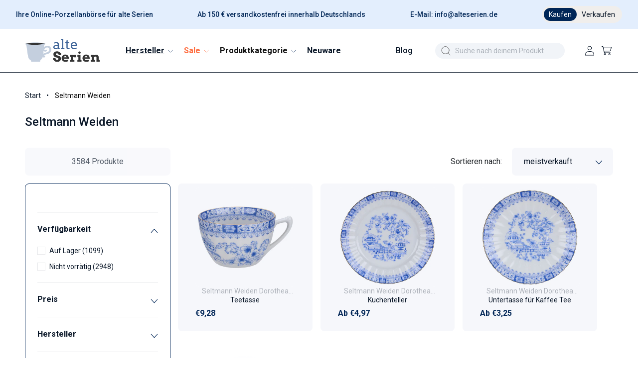

--- FILE ---
content_type: text/css
request_url: https://alteserien.de/cdn/shop/t/53/assets/component-collection-hero.css?v=45209546843713748991727798609
body_size: -44
content:
.collection-hero__inner{display:flex;flex-direction:column}.collection-hero--with-image .collection-hero__inner{margin-bottom:0;padding-bottom:2rem}.collection-hero{position:relative}.collection-hero__text-wrapper{letter-spacing:0;display:flex;justify-content:center;width:100%;cursor:default;flex-direction:column;align-items:flex-start;gap:32px}h1.collection-hero__title{font-size:24px;margin:0;position:relative}a.wraps_item svg{margin-right:.5em}@media screen and (min-width: 750px){.collection-hero.collection-hero--with-image{padding:calc(4rem + var(--page-width-margin)) 0 calc(4rem + var(--page-width-margin));overflow:hidden}.collection-hero--with-image .collection-hero__inner{padding-bottom:0}}.collection-hero__text-wrapper{flex-basis:100%}@media screen and (min-width: 750px){.collection-hero{padding:0}.collection-hero__inner{align-items:center;flex-direction:row;padding-bottom:0}}.collection-hero__title{margin:2.5rem 0}.collection-hero__title+.collection-hero__description{margin-top:1.5rem;margin-bottom:1.5rem;font-size:1.6rem;line-height:calc(1 + .5 / var(--font-body-scale))}@media screen and (min-width: 750px){.collection-hero__title+.collection-hero__description{font-size:1.8rem;margin-top:2rem;margin-bottom:2rem}.collection-hero__description{max-width:66.67%}.collection-hero--with-image .collection-hero__description{max-width:100%}}.collection-hero--with-image .collection-hero__title{margin:0}.collection-hero--with-image .collection-hero__text-wrapper{padding:5rem 0 4rem}.collection-hero__image-container{border:var(--media-border-width) solid rgba(var(--color-foreground),var(--media-border-opacity));border-radius:var(--media-radius);box-shadow:var(--media-shadow-horizontal-offset) var(--media-shadow-vertical-offset) var(--media-shadow-blur-radius) rgba(var(--color-shadow),var(--media-shadow-opacity))}@media screen and (max-width: 749px){.collection-hero__image-container{height:375px}h1.collection-hero__title{font-size:18px}.collection-hero__text-wrapper{max-width:fit-content;min-height:0;padding:0;left:0;margin:0}}@media screen and (min-width: 750px){.collection-hero--with-image .collection-hero__text-wrapper{padding:4rem 2rem 4rem 0;flex-basis:50%}.collection-hero__image-container{align-self:stretch;flex:1 0 50%;margin-left:0;min-height:350px}}.ttls-1,.ttls-2{text-shadow:1px 1px 2px rgba(255,255,255,1)}.caption-with-letter-spacing.light.product_thumbnail{min-height:33.59px}.card__media .media{background:var(--gradient-background)}.card__media .media img{mix-blend-mode:multiply}
/*# sourceMappingURL=/cdn/shop/t/53/assets/component-collection-hero.css.map?v=45209546843713748991727798609 */


--- FILE ---
content_type: text/css
request_url: https://alteserien.de/cdn/shop/t/53/assets/component-pagination.css?v=33061102563671908291727798607
body_size: -385
content:
.pagination-wrapper{margin-top:4rem}@media screen and (min-width: 990px){.pagination-wrapper{margin-top:5rem}}.pagination__list{display:flex;flex-wrap:wrap;justify-content:center}.pagination__list>li{max-width:4.4rem}.pagination__list>li:not(:last-child){margin-right:1rem}.pagination__item{color:#e3eefd;display:inline-flex;justify-content:center;align-items:center;position:relative;height:4.4rem;width:100%;padding:0;text-decoration:none}.pagination__item--current{color:#0a1728;text-decoration-line:underline}a.pagination__item:hover:after{height:.1rem}.pagination__item .icon-caret{height:.9rem}.pagination__item--current:after{height:.1rem}.pagination__item--next .icon{margin-left:-.2rem;transform:rotate(90deg)}.pagination__item--next:hover .icon{transform:rotate(90deg) scale(1.07)}.pagination__item--prev .icon{margin-right:-.2rem;transform:rotate(-90deg)}.pagination__item--prev:hover .icon{transform:rotate(-90deg) scale(1.07)}.pagination__item-arrow:hover:after{display:none}.pagination-wrapper svg path{stroke:#0a1728}
/*# sourceMappingURL=/cdn/shop/t/53/assets/component-pagination.css.map?v=33061102563671908291727798607 */


--- FILE ---
content_type: text/css
request_url: https://alteserien.de/cdn/shop/t/53/assets/section-image-banner.css?v=148703341352854624121730698634
body_size: 1527
content:
:root{--announcement-bar-height: 34px;--auorg-height: 40px;--header-height: 65px}.banner{display:flex;position:relative;flex-direction:column;z-index:auto;isolation:isolate}.hero_main{height:484px;position:relative;background-size:cover;background-position:center;background-repeat:no-repeat;display:flex;vertical-align:middle;justify-content:center;align-items:center;width:100%}.hero_main .page-width{width:100%}.hero_custom_container{z-index:1}.btn_wraps_icon{height:18px}.btn_wraps_icon_text{margin-left:6px}.hero_main_text{margin-bottom:80px}.banner__box{text-align:center}.banner__box.gradient{transform:perspective(0)}.btn_wraps a{display:flex;align-items:center;max-width:210px;justify-content:center;text-decoration:none;color:#43484d;background-color:#fff;height:40px;border-radius:8px;width:100%;font-size:14px}.wraps_item img{margin-right:8px}.btn_wraps{display:flex;width:100%;flex-wrap:wrap;max-width:60%;gap:10px}h1.ttls-1,h1.ttls-2{margin:0}.widget-background.widget-fw>.container-max,.widget-background.widget-fw>.home-teaser__container,.widget-background.widget-fw>.home-advantage__container,.widget-background.widget-fw>.home-advantages__container,.widget-background.widget-fw>.home-categories__container,.widget-background.widget-fw>.home-ankauf__container{padding-right:15px;padding-left:15px}.widget-background>.container-max,.widget-background>.home-teaser__container,.widget-background>.home-advantage__container,.widget-background>.home-advantages__container,.widget-background>.home-categories__container,.widget-background>.home-ankauf__container{position:relative;padding-right:0;padding-left:0}.d-flex{display:-webkit-box!important;display:-ms-flexbox!important;display:flex!important}.my_widget_btn{color:#002555!important;font-family:Roboto,sans-serif;font-size:20px;font-weight:400;font-style:normal;letter-spacing:normal;line-height:38px;padding:0 25px;border:none!important;height:60px;border-radius:5px;background-color:#c3cfdf!important;display:flex;justify-content:center;align-items:center;transition:all .5s;text-decoration:none}.widget_banner{position:relative}.widget_btn{max-width:200px;margin:0 auto;position:absolute;bottom:-30px;width:100%;left:50%;z-index:1;transform:translate(-50%)}.widget_banner{position:relative;padding:72px 0 52px;background-size:cover;background-position:center}p.widget_banner_ttls-1{font-size:36px}.widget_banner_text p{color:#fff}.text-center{text-align:center}.widget_banner_text p{color:#fff;max-width:600px;margin:0 auto}h2.widget_banner_ttls-2{font-size:36px}h3.widget_banner_ttls-1{font-size:36px;margin:0}h2.widget_banner_ttls-2{margin-top:0}.parallel_icon{position:absolute;top:-45px;left:50%;transform:translate(-50%);width:88px;height:88px;background:#c3cfdf;display:flex;align-items:center;justify-content:center;border-radius:50%;border:5px solid #fff}.widget_btn{transition:all .3s ease}.widget_btn:hover{-webkit-box-shadow:0 4px 8px rgba(0,0,0,.5);border-radius:5px}.widget_benefit{padding:50px 0 0}h2.widget_benefit_ttls{font-size:32px;margin:0 0 16px}.widget_bnrft_list ul{list-style:none;padding-left:0;display:grid;grid-template-columns:1fr 1.6fr 1fr}.widget_bnrft_list ul li{color:#292c2f;font-size:16px;letter-spacing:0;line-height:24px;margin-bottom:18px;display:flex;align-items:center}.widget_bnrft_list ul li img{margin-right:15px;height:20px;width:20px}.widget_benefit div:empty{display:block}.benefit_bottom-border{height:20px;background:#3e5f8a;margin-top:50px}@media only screen and (max-width: 1180px){.btn_wraps{max-width:80%}}@media only screen and (max-width: 991px){.btn_wraps{max-width:90%}.widget_bnrft_list ul{grid-template-columns:2fr 2fr}}@media only screen and (max-width: 840px){.btn_wraps{max-width:100%}}@media only screen and (max-width: 767px){.widget_bnrft_list ul{display:block}}@media only screen and (max-width: 580px){.btn_wraps a{max-width:100%}.hero_main{height:650px}}@media only screen and (max-width: 749px){.banner--content-align-mobile-right .banner__box{text-align:right}.banner--content-align-mobile-left .banner__box{text-align:left}}@media only screen and (min-width: 750px){.banner--content-align-right .banner__box{text-align:right}.banner--content-align-left .banner__box{text-align:left}.banner--content-align-left.banner--desktop-transparent .banner__box,.banner--content-align-right.banner--desktop-transparent .banner__box,.banner--medium.banner--desktop-transparent .banner__box{max-width:68rem}}.banner__media.animate--zoom-in{clip-path:inset(0px)}.banner__media.animate--zoom-in>img:not(.zoom):not(.deferred-media__poster-button),.banner__media.animate--zoom-in>svg:not(.zoom):not(.deferred-media__poster-button){position:fixed;height:100vh}@media screen and (max-width: 749px){.banner--small.banner--mobile-bottom:not(.banner--adapt) .banner__media,.banner--small.banner--stacked:not(.banner--mobile-bottom):not(.banner--adapt)>.banner__media{height:28rem}.banner--medium.banner--mobile-bottom:not(.banner--adapt) .banner__media,.banner--medium.banner--stacked:not(.banner--mobile-bottom):not(.banner--adapt)>.banner__media{height:34rem}.banner--large.banner--mobile-bottom:not(.banner--adapt) .banner__media,.banner--large.banner--stacked:not(.banner--mobile-bottom):not(.banner--adapt)>.banner__media{height:39rem}.banner--small:not(.banner--mobile-bottom):not(.banner--adapt) .banner__content{min-height:28rem}.banner--medium:not(.banner--mobile-bottom):not(.banner--adapt) .banner__content{min-height:34rem}.banner--large:not(.banner--mobile-bottom):not(.banner--adapt) .banner__content{min-height:39rem}}@media screen and (min-width: 750px){.banner{flex-direction:row}.banner--small:not(.banner--adapt){min-height:42rem}.banner--medium:not(.banner--adapt){min-height:56rem}.banner--large:not(.banner--adapt){min-height:72rem}.banner__content.banner__content--top-left{align-items:flex-start;justify-content:flex-start}.banner__content.banner__content--top-center{align-items:flex-start;justify-content:center}.banner__content.banner__content--top-right{align-items:flex-start;justify-content:flex-end}.banner__content.banner__content--middle-left{align-items:center;justify-content:flex-start}.banner__content.banner__content--middle-center{align-items:center;justify-content:center}.banner__content.banner__content--middle-right{align-items:center;justify-content:flex-end}.banner__content.banner__content--bottom-left{align-items:flex-end;justify-content:flex-start}.banner__content.banner__content--bottom-center{align-items:flex-end;justify-content:center}.banner__content.banner__content--bottom-right{align-items:flex-end;justify-content:flex-end}}@media screen and (max-width: 749px){.banner:not(.banner--stacked){flex-direction:row;flex-wrap:wrap}.banner--stacked{height:auto}.banner--stacked .banner__media{flex-direction:column}}.banner__media{height:100%;position:absolute;left:0;top:0;width:100%}.banner__media-half{width:50%}.banner__media-half+.banner__media-half{right:0;left:auto}.banner__media-half.animate--fixed:first-child>img,.banner__media-half.animate--zoom-in:first-child>img{width:50%}.banner__media-half.animate--fixed:nth-child(2)>img,.banner__media-half.animate--zoom-in:nth-child(2)>img{left:50%;width:50%}@media screen and (max-width: 749px){.banner--stacked .animate--fixed:first-child>img,.banner--stacked .animate--zoom-in:first-child>img{width:100%}.banner--stacked .banner__media-half.animate--fixed:nth-child(2)>img,.banner--stacked .banner__media-half.animate--zoom-in:nth-child(2)>img{left:0;width:100%}.banner--stacked .banner__media-half{width:100%}.banner--stacked .banner__media-half+.banner__media-half{order:1}}@media screen and (min-width: 750px){.banner__media{height:100%}}.banner--adapt,.banner--adapt_image.banner--mobile-bottom .banner__media:not(.placeholder){height:auto}@media screen and (max-width: 749px){.banner--mobile-bottom .banner__media,.banner--stacked:not(.banner--mobile-bottom) .banner__media{position:relative}.banner--stacked.banner--adapt .banner__content{height:auto}.banner:not(.banner--mobile-bottom):not(.email-signup-banner) .banner__box{background:transparent}.banner:not(.banner--mobile-bottom) .banner__box{border:none;border-radius:0;box-shadow:none}.banner:not(.banner--mobile-bottom) .button--secondary{--alpha-button-background: 0}.banner--stacked:not(.banner--mobile-bottom):not(.banner--adapt) .banner__content{position:absolute;height:auto}.banner--stacked.banner--adapt:not(.banner--mobile-bottom) .banner__content{max-height:100%;overflow:hidden;position:absolute}.banner--stacked:not(.banner--adapt) .banner__media{position:relative}.banner:before{display:none!important}.banner--stacked .banner__media-image-half{width:100%}}.banner__content{padding:0;display:flex;position:relative;width:100%;align-items:center;justify-content:center;z-index:2}@media screen and (min-width: 750px){.banner__content{padding:5rem}.banner__content--top-left{align-items:flex-start;justify-content:flex-start}.banner__content--top-center{align-items:flex-start;justify-content:center}.banner__content--top-right{align-items:flex-start;justify-content:flex-end}.banner__content--middle-left{align-items:center;justify-content:flex-start}.banner__content--middle-center{align-items:center;justify-content:center}.banner__content--middle-right{align-items:center;justify-content:flex-end}.banner__content--bottom-left{align-items:flex-end;justify-content:flex-start}.banner__content--bottom-center{align-items:flex-end;justify-content:center}.banner__content--bottom-right{align-items:flex-end;justify-content:flex-end}}@media screen and (max-width: 749px){.banner--mobile-bottom:not(.banner--stacked) .banner__content{order:2}.banner:not(.banner--mobile-bottom) .field__input,.banner--mobile-bottom:not(.banner--stacked) .banner__box.color-scheme-1{background:transparent}.mobile-banner__content--top-left{align-items:flex-start;justify-content:flex-start}.mobile-banner__content--top-center{align-items:flex-start;justify-content:center}.mobile-banner__content--top-right{align-items:flex-start;justify-content:flex-end}.mobile-banner__content--middle-left{align-items:center;justify-content:flex-start}.mobile-banner__content--middle-center{align-items:center;justify-content:center}.mobile-banner__content--middle-right{align-items:center;justify-content:flex-end}.mobile-banner__content--bottom-left{align-items:flex-end;justify-content:flex-start}.mobile-banner__content--bottom-center{align-items:flex-end;justify-content:center}.mobile-banner__content--bottom-right{align-items:flex-end;justify-content:flex-end}}.banner__box{padding:4rem 1.5rem;position:relative;height:fit-content;align-items:center;text-align:center;width:100%;word-wrap:break-word;z-index:1}.banner--mobile-bottom .banner__box{padding:4rem 3.5rem}@media screen and (min-width: 750px){.banner__box{padding:4rem 3.5rem}.banner--mobile-bottom .banner__box{padding:0}.banner--desktop-transparent .banner__box{padding:4rem 0;background:transparent;max-width:89rem;border:none;border-radius:0;box-shadow:none}.banner--desktop-transparent .button--secondary{--alpha-button-background: 0}.banner--desktop-transparent .content-container:after{display:none}}@media screen and (max-width: 749px){.banner--mobile-bottom:after,.banner--mobile-bottom .banner__media:after{display:none}}.banner:after,.banner__media:after{content:"";position:absolute;top:0;background:#000;opacity:0;z-index:1;width:100%;height:100%}.banner__box>*+.banner__text{margin-top:1.5rem}@media screen and (min-width: 750px){.banner__box>*+.banner__text{margin-top:2rem}}.banner__box>*+*{margin-top:1rem}.banner__box>*:first-child{margin-top:0}@media screen and (max-width: 749px){.banner--stacked .banner__box{width:100%}}@media screen and (min-width: 750px){.banner__box{width:auto;max-width:71rem;min-width:45rem}}@media screen and (min-width: 1400px){.banner__box{max-width:90rem}}.banner__heading{margin-bottom:0}.banner__box .banner__heading+*{margin-top:1rem}.banner__buttons{display:inline-flex;flex-wrap:wrap;gap:1rem;max-width:45rem;word-break:break-word}@media screen and (max-width: 749px){.banner--content-align-mobile-right .banner__buttons--multiple{justify-content:flex-end}.banner--content-align-mobile-center .banner__buttons--multiple>*{flex-grow:1;min-width:22rem}}@media screen and (min-width: 750px){.banner--content-align-center .banner__buttons--multiple>*{flex-grow:1;min-width:22rem}.banner--content-align-right .banner__buttons--multiple{justify-content:flex-end}}.banner__box>*+.banner__buttons{margin-top:2rem}@media screen and (max-width: 749px){.banner:not(.slideshow) .rte a,.banner:not(.slideshow) .inline-richtext a:hover,.banner:not(.slideshow) .rte a:hover{color:currentColor}}@media screen and (min-width: 750px){.banner--desktop-transparent .rte a,.banner--desktop-transparent .inline-richtext a:hover,.banner--desktop-transparent .rte a:hover{color:currentColor}}@media (max-width: 750px){.banner{min-height:calc(100vh - (calc(calc(var(--header-height)) + var(--auorg-height)) + var(--announcement-bar-height)))}.banner .banner__media{position:absolute;height:100%!important}}
/*# sourceMappingURL=/cdn/shop/t/53/assets/section-image-banner.css.map?v=148703341352854624121730698634 */


--- FILE ---
content_type: text/javascript
request_url: https://alteserien.de/cdn/shop/t/53/assets/facets.js?v=157759036872985388151727798608
body_size: 2537
content:
class FacetFiltersForm extends HTMLElement{constructor(){super(),this.onActiveFilterClick=this.onActiveFilterClick.bind(this),this.debouncedOnSubmit=debounce(event=>{this.onSubmitHandler(event)},800),this.querySelector("form").addEventListener("input",this.debouncedOnSubmit.bind(this));const facetWrapper=this.querySelector("#FacetsWrapperDesktop");facetWrapper&&facetWrapper.addEventListener("keyup",onKeyUpEscape)}static setListeners(){const onHistoryChange=event=>{const searchParams=event.state?event.state.searchParams:FacetFiltersForm.searchParamsInitial;searchParams!==FacetFiltersForm.searchParamsPrev&&FacetFiltersForm.renderPage(searchParams,null,!1)};window.addEventListener("popstate",onHistoryChange)}static toggleActiveFacets(disable=!0){document.querySelectorAll(".js-facet-remove").forEach(element=>{element.classList.toggle("disabled",disable)})}static renderPage(searchParams,event,updateURLHash=!0){FacetFiltersForm.searchParamsPrev=searchParams;const sections=FacetFiltersForm.getSections(),countContainer=document.getElementById("ProductCount"),countContainerDesktop=document.getElementById("ProductCountDesktop");if(document.querySelectorAll(".facets-container .loading__spinner, facet-filters-form .loading__spinner").forEach(spinner=>spinner.classList.remove("hidden")),document.getElementById("ProductGridContainer").querySelector(".collection").classList.add("loading"),countContainer&&countContainer.classList.add("loading"),countContainerDesktop&&countContainerDesktop.classList.add("loading"),sections.forEach(section=>{const url=`${window.location.pathname}?section_id=${section.section}&${searchParams}`,filterDataUrl=element=>element.url===url;FacetFiltersForm.filterData.some(filterDataUrl)?FacetFiltersForm.renderSectionFromCache(filterDataUrl,event):FacetFiltersForm.renderSectionFromFetch(url,event)}),updateURLHash&&FacetFiltersForm.updateURLHash(searchParams),window.location.href.includes("filter.v.availability=0")&&!window.location.href.includes("filter.v.availability=1")){var productsWithAvailableVariants2=document.querySelectorAll(".hasAvailableVariant");for(var productWithAvailableVariants2 of productsWithAvailableVariants2)productWithAvailableVariants2.style.display="none"}quickLinks()}static renderSectionFromFetch(url,event){fetch(url).then(response=>response.text()).then(responseText=>{const html=responseText;if(FacetFiltersForm.filterData=[...FacetFiltersForm.filterData,{html,url}],FacetFiltersForm.renderFilters(html,event),FacetFiltersForm.renderProductGridContainer(html),FacetFiltersForm.renderProductCount(html),window.location.href.includes("filter.v.availability=0")&&!window.location.href.includes("filter.v.availability=1")){var productsWithAvailableVariants2=document.querySelectorAll(".hasAvailableVariant");for(var productWithAvailableVariants2 of productsWithAvailableVariants2)productWithAvailableVariants2.style.display="none"}quickLinks()})}static renderSectionFromCache(filterDataUrl,event){const html=FacetFiltersForm.filterData.find(filterDataUrl).html;if(FacetFiltersForm.renderFilters(html,event),FacetFiltersForm.renderProductGridContainer(html),FacetFiltersForm.renderProductCount(html),window.location.href.includes("filter.v.availability=0")&&!window.location.href.includes("filter.v.availability=1")){var productsWithAvailableVariants2=document.querySelectorAll(".hasAvailableVariant");for(var productWithAvailableVariants2 of productsWithAvailableVariants2)productWithAvailableVariants2.style.display="none"}}static renderProductGridContainer(html){document.getElementById("ProductGridContainer").innerHTML=new DOMParser().parseFromString(html,"text/html").getElementById("ProductGridContainer").innerHTML;function checkAvailabilityFilter(){const availabilityFilter=new URLSearchParams(window.location.search).get("filter.v.availability"),showSoldOutContainer=document.getElementById("show-sold-out-products-container");showSoldOutContainer&&(availabilityFilter==="1"?showSoldOutContainer.style.display="block":showSoldOutContainer.style.display="none")}function updateAvailabilityFilter(){const urlParams=new URLSearchParams(window.location.search),availabilityFilter=urlParams.get("filter.v.availability");let newFilterValue="1";availabilityFilter==="1"&&(newFilterValue="0"),urlParams.set("filter.v.availability",newFilterValue),urlParams.set("page","1");const newUrl=window.location.pathname+"?"+urlParams.toString();window.location.href=newUrl}window.addEventListener("popstate",function(){checkAvailabilityFilter()}),checkAvailabilityFilter();const showSoldOutButton=document.querySelector(".show-sold-out-button");showSoldOutButton&&showSoldOutButton.addEventListener("click",function(){updateAvailabilityFilter()}),document.getElementById("ProductGridContainer").querySelectorAll(".scroll-trigger").forEach(element=>{element.classList.add("scroll-trigger--cancel")})}static renderProductCount(html){const count=new DOMParser().parseFromString(html,"text/html").getElementById("ProductCount").innerHTML,container=document.getElementById("ProductCount"),containerDesktop=document.getElementById("ProductCountDesktop");if(container.innerHTML=count,container.classList.remove("loading"),containerDesktop&&(containerDesktop.innerHTML=count,containerDesktop.classList.remove("loading")),window.location.href.includes("filter.v.availability=0")&&!window.location.href.includes("filter.v.availability=1")){var productsWithAvailableVariants2=document.querySelectorAll(".hasAvailableVariant");for(var productWithAvailableVariants2 of productsWithAvailableVariants2)productWithAvailableVariants2.style.display="none"}document.querySelectorAll(".facets-container .loading__spinner, facet-filters-form .loading__spinner").forEach(spinner=>spinner.classList.add("hidden"))}static renderFilters(html,event){const parsedHTML=new DOMParser().parseFromString(html,"text/html"),facetDetailsElementsFromFetch=parsedHTML.querySelectorAll("#FacetFiltersForm .js-filter, #FacetFiltersFormMobile .js-filter, #FacetFiltersPillsForm .js-filter"),facetDetailsElementsFromDom=document.querySelectorAll("#FacetFiltersForm .js-filter, #FacetFiltersFormMobile .js-filter, #FacetFiltersPillsForm .js-filter");Array.from(facetDetailsElementsFromDom).forEach(currentElement=>{Array.from(facetDetailsElementsFromFetch).some(({id})=>currentElement.id===id)||currentElement.remove()});const matchesId=element=>{const jsFilter=event?event.target.closest(".js-filter"):void 0;return jsFilter?element.id===jsFilter.id:!1},facetsToRender=Array.from(facetDetailsElementsFromFetch).filter(element=>!matchesId(element)),countsToRender=Array.from(facetDetailsElementsFromFetch).find(matchesId);if(facetsToRender.forEach((elementToRender,index)=>{if(document.getElementById(elementToRender.id))document.getElementById(elementToRender.id).innerHTML=elementToRender.innerHTML;else{if(index>0){const{className:previousElementClassName,id:previousElementId}=facetsToRender[index-1];if(elementToRender.className===previousElementClassName){document.getElementById(previousElementId).after(elementToRender);return}}elementToRender.parentElement&&document.querySelector(`#${elementToRender.parentElement.id} .js-filter`).before(elementToRender)}}),FacetFiltersForm.renderActiveFacets(parsedHTML),FacetFiltersForm.renderAdditionalElements(parsedHTML),countsToRender){const closestJSFilterID=event.target.closest(".js-filter").id;if(closestJSFilterID){FacetFiltersForm.renderCounts(countsToRender,event.target.closest(".js-filter")),FacetFiltersForm.renderMobileCounts(countsToRender,document.getElementById(closestJSFilterID));const newFacetDetailsElement=document.getElementById(closestJSFilterID),newElementSelector=newFacetDetailsElement.classList.contains("mobile-facets__details")?".mobile-facets__close-button":".facets__summary",newElementToActivate=newFacetDetailsElement.querySelector(newElementSelector),isTextInput=event.target.getAttribute("type")==="text";newElementToActivate&&!isTextInput&&newElementToActivate.focus()}}}static renderActiveFacets(html){[".active-facets-mobile",".active-facets-desktop"].forEach(selector=>{const activeFacetsElement=html.querySelector(selector);activeFacetsElement&&(document.querySelector(selector).innerHTML=activeFacetsElement.innerHTML)}),FacetFiltersForm.toggleActiveFacets(!1)}static renderAdditionalElements(html){[".mobile-facets__open",".mobile-facets__count",".sorting"].forEach(selector=>{html.querySelector(selector)&&(document.querySelector(selector).innerHTML=html.querySelector(selector).innerHTML)}),document.getElementById("FacetFiltersFormMobile").closest("menu-drawer").bindEvents()}static renderCounts(source,target){const targetSummary=target.querySelector(".facets__summary"),sourceSummary=source.querySelector(".facets__summary");sourceSummary&&targetSummary&&(targetSummary.outerHTML=sourceSummary.outerHTML);const targetHeaderElement=target.querySelector(".facets__header"),sourceHeaderElement=source.querySelector(".facets__header");sourceHeaderElement&&targetHeaderElement&&(targetHeaderElement.outerHTML=sourceHeaderElement.outerHTML);const targetWrapElement=target.querySelector(".facets-wrap"),sourceWrapElement=source.querySelector(".facets-wrap");sourceWrapElement&&targetWrapElement&&(target.querySelector("show-more-button .label-show-more.hidden")&&sourceWrapElement.querySelectorAll(".facets__item.hidden").forEach(hiddenItem=>hiddenItem.classList.replace("hidden","show-more-item")),targetWrapElement.outerHTML=sourceWrapElement.outerHTML)}static renderMobileCounts(source,target){const targetFacetsList=target.querySelector(".mobile-facets__list"),sourceFacetsList=source.querySelector(".mobile-facets__list");sourceFacetsList&&targetFacetsList&&(targetFacetsList.outerHTML=sourceFacetsList.outerHTML)}static updateURLHash(searchParams){if(history.pushState({searchParams},"",`${window.location.pathname}${searchParams&&"?".concat(searchParams)}`),window.location.href.includes("filter.v.availability=0")&&!window.location.href.includes("filter.v.availability=1")){var productsWithAvailableVariants2=document.querySelectorAll(".hasAvailableVariant");for(var productWithAvailableVariants2 of productsWithAvailableVariants2)productWithAvailableVariants2.style.display="none"}}static getSections(){return[{section:document.getElementById("product-grid").dataset.id}]}createSearchParams(form){const formData=new FormData(form);return new URLSearchParams(formData).toString()}onSubmitForm(searchParams,event){FacetFiltersForm.renderPage(searchParams,event)}onSubmitHandler(event){if(event.preventDefault(),event.srcElement.dataset.search)return;const sortFilterForms=document.querySelectorAll("facet-filters-form form");if(event.srcElement.className=="mobile-facets__checkbox"){const searchParams=this.createSearchParams(event.target.closest("form"));this.onSubmitForm(searchParams,event)}else{const forms=[],isMobile=event.target.closest("form").id==="FacetFiltersFormMobile";sortFilterForms.forEach(form=>{isMobile?form.id==="FacetFiltersFormMobile"&&forms.push(this.createSearchParams(form)):(form.id==="FacetSortForm"||form.id==="FacetFiltersForm"||form.id==="FacetSortDrawerForm")&&forms.push(this.createSearchParams(form))}),this.onSubmitForm(forms.join("&"),event)}}onActiveFilterClick(event){event.preventDefault(),FacetFiltersForm.toggleActiveFacets();const url=event.currentTarget.href.indexOf("?")==-1?"":event.currentTarget.href.slice(event.currentTarget.href.indexOf("?")+1);FacetFiltersForm.renderPage(url)}}FacetFiltersForm.filterData=[],FacetFiltersForm.searchParamsInitial=window.location.search.slice(1),FacetFiltersForm.searchParamsPrev=window.location.search.slice(1),customElements.define("facet-filters-form",FacetFiltersForm),FacetFiltersForm.setListeners();class PriceRange extends HTMLElement{constructor(){super(),this.querySelectorAll("input").forEach(element=>{element.addEventListener("change",this.onRangeChange.bind(this)),element.addEventListener("keydown",this.onKeyDown.bind(this))}),this.setMinAndMaxValues()}onRangeChange(event){this.adjustToValidValues(event.currentTarget),this.setMinAndMaxValues()}onKeyDown(event){if(event.metaKey)return;const pattern=/[0-9]|\.|,|'| |Tab|Backspace|Enter|ArrowUp|ArrowDown|ArrowLeft|ArrowRight|Delete|Escape/;event.key.match(pattern)||event.preventDefault()}setMinAndMaxValues(){const inputs=this.querySelectorAll("input"),minInput=inputs[0],maxInput=inputs[1];maxInput.value&&minInput.setAttribute("data-max",maxInput.value),minInput.value&&maxInput.setAttribute("data-min",minInput.value),minInput.value===""&&maxInput.setAttribute("data-min",0),maxInput.value===""&&minInput.setAttribute("data-max",maxInput.getAttribute("data-max"))}adjustToValidValues(input){const value=Number(input.value),min=Number(input.getAttribute("data-min")),max=Number(input.getAttribute("data-max"));value<min&&(input.value=min),value>max&&(input.value=max)}}customElements.define("price-range",PriceRange);class FacetRemove extends HTMLElement{constructor(){super();const facetLink=this.querySelector("a");facetLink.setAttribute("role","button"),facetLink.addEventListener("click",this.closeFilter.bind(this)),facetLink.addEventListener("keyup",event=>{event.preventDefault(),event.code.toUpperCase()==="SPACE"&&this.closeFilter(event)})}closeFilter(event){event.preventDefault(),(this.closest("facet-filters-form")||document.querySelector("facet-filters-form")).onActiveFilterClick(event)}}customElements.define("facet-remove",FacetRemove);class FacetSearch extends HTMLElement{constructor(){super(),this.debouncedOnSubmit=debounce(event=>{this.onSearchHandler(event)},500),this.querySelector("input").addEventListener("input",this.debouncedOnSubmit.bind(this))}onSearchHandler(event){event.preventDefault();const searchValue=event.target.value.toLowerCase(),filterElement=event.target,filters=filterElement.parentNode.nextElementSibling.querySelectorAll("li"),showMoreButton=filterElement.parentNode.parentNode.nextElementSibling;filters.forEach(item=>{item.querySelector("input").value.toLowerCase().indexOf(searchValue)===-1?item.classList.add("hidden"):item.classList.remove("hidden")}),searchValue?showMoreButton.classList.add("hidden"):showMoreButton.classList.remove("hidden")}}if(customElements.define("facet-search",FacetSearch),window.location.href.includes("filter.v.availability=0")&&!window.location.href.includes("filter.v.availability=1")){var productsWithAvailableVariants=document.querySelectorAll(".hasAvailableVariant");for(var productWithAvailableVariants of productsWithAvailableVariants)productWithAvailableVariants.style.display="none"}function quickLinks(){if(document.querySelector(".collections_quicklinks")){var collectionsQuicklinks=document.querySelectorAll(".collections_quicklinks .collections_quicklink.filter_collection");for(var collectionsQuicklink of collectionsQuicklinks)collectionsQuicklink.addEventListener("click",function(){var filterParamName=this.getAttribute("filter_param_name"),filterParamValue=this.getAttribute("filter_param_value");if(document.querySelector(".collections_quicklinks .collections_quicklink.active")){var activeFilter=document.querySelector(".collections_quicklinks .collections_quicklink.active"),activeParamName=activeFilter.getAttribute("filter_param_name"),activeParamValue=activeFilter.getAttribute("filter_param_value"),activeFilterInput=document.querySelector('#FacetFiltersFormMobile input[name="'+activeParamName+'"][value="'+activeParamValue+'"]');activeFilterInput.click()}for(var collectionsQuicklink2 of collectionsQuicklinks)collectionsQuicklink2.classList.remove("active");if(!(activeParamName==filterParamName&&activeParamValue==filterParamValue)){var filterInput=document.querySelector('#FacetFiltersFormMobile input[name="'+filterParamName+'"][value="'+filterParamValue+'"]');filterInput.click(),this.classList.add("active")}})}}quickLinks();
//# sourceMappingURL=/cdn/shop/t/53/assets/facets.js.map?v=157759036872985388151727798608


--- FILE ---
content_type: image/svg+xml
request_url: https://alteserien.de/cdn/shop/files/logo-alte-serien-druck.svg?v=1699381878&width=100
body_size: 4311
content:
<?xml version="1.0" encoding="UTF-8" standalone="no"?>
<svg
   xmlns:dc="http://purl.org/dc/elements/1.1/"
   xmlns:cc="http://creativecommons.org/ns#"
   xmlns:rdf="http://www.w3.org/1999/02/22-rdf-syntax-ns#"
   xmlns:svg="http://www.w3.org/2000/svg"
   xmlns="http://www.w3.org/2000/svg"
   xmlns:sodipodi="http://sodipodi.sourceforge.net/DTD/sodipodi-0.dtd"
   xmlns:inkscape="http://www.inkscape.org/namespaces/inkscape"
   version="1.1"
   id="svg2"
   xml:space="preserve"
   width="2558.8132"
   height="809.92133"
   viewBox="0 0 2558.8132 809.92133"
   sodipodi:docname="logo-alte-serien-druck.ai"><metadata
     id="metadata8"><rdf:RDF><cc:Work
         rdf:about=""><dc:format>image/svg+xml</dc:format><dc:type
           rdf:resource="http://purl.org/dc/dcmitype/StillImage" /></cc:Work></rdf:RDF></metadata><defs
     id="defs6"><clipPath
       clipPathUnits="userSpaceOnUse"
       id="clipPath18"><path
         d="M 0,607.441 H 1919.109 V 0 H 0 Z"
         id="path16" /></clipPath></defs><sodipodi:namedview
     pagecolor="#ffffff"
     bordercolor="#666666"
     borderopacity="1"
     objecttolerance="10"
     gridtolerance="10"
     guidetolerance="10"
     inkscape:pageopacity="0"
     inkscape:pageshadow="2"
     inkscape:window-width="640"
     inkscape:window-height="480"
     id="namedview4" /><g
     id="g10"
     inkscape:groupmode="layer"
     inkscape:label="logo-alte-serien-druck"
     transform="matrix(1.3333333,0,0,-1.3333333,0,809.92133)"><g
       id="g12"><g
         id="g14"
         clip-path="url(#clipPath18)"><g
           id="g20"
           transform="translate(552.9512,248.5059)"><path
             d="m 0,0 c -40.096,-11.89 -77.904,-33.838 -77.904,-33.838 v 79.699 c 0,0 19.171,-25.013 49.208,-25.013 26.732,0 53.485,39.604 32.028,51.865 -21.338,12.262 -25.13,-22.068 -42.905,-15.327 -28.325,10.669 -6.833,42.371 7.728,55.913 17.865,16.62 94.272,44.388 105.187,-36.784 C 79.347,32.127 38.622,11.412 0,0 m 99.971,143.833 c -21.949,29.917 -73.449,30.893 -111.089,22.314 -32.001,-7.232 -52.477,-22.314 -52.477,-22.314 0,0 -2.083,28.445 4.047,42.79 6.131,14.344 36.659,42.669 36.659,42.669 0,0 -116.729,36.293 -261.903,36.293 -145.054,0 -268.159,-37.885 -268.159,-37.885 0,0 32.246,-27.098 37.765,-43.652 5.641,-16.554 33.786,-287.778 55.177,-329.712 26.224,-51.404 63.146,-60.371 67.193,-70.669 4.167,-10.178 -3.802,-32.173 -3.802,-32.173 h 236.542 c 0,0 -9.962,23.743 -4.598,32.173 4.322,6.801 36.581,37.417 48.842,54.948 16.189,23.063 21.703,45.752 21.703,45.752 0,0 26.487,-34.695 49.046,-10.172 29.181,31.875 -18.392,53.096 -18.392,53.096 0,0 32.042,17.041 99.074,35.074 69.234,18.619 120.776,104.708 64.372,181.468"
             style="fill:#c4cfde;fill-opacity:1;fill-rule:nonzero;stroke:none"
             id="path22" /></g><g
           id="g24"
           transform="translate(10.7285,476.7563)"><path
             d="m 0,0 c 0,0 158.256,25.672 256.09,25.672 90.171,0 249.186,-24.139 249.186,-24.139 0,0 -158.189,-31.678 -261.58,-31.678 C 140.307,-30.145 0,0 0,0"
             style="fill:#343434;fill-opacity:1;fill-rule:nonzero;stroke:none"
             id="path26" /></g><g
           id="g28"
           transform="translate(796.6416,359.3325)"><path
             d="m 0,0 c 4.28,0 8.567,0.521 12.848,1.563 4.281,1.041 8.334,2.46 12.154,4.25 3.819,1.796 7.352,3.88 10.591,6.251 3.239,2.377 5.963,4.837 8.16,7.382 l 0.174,40.628 H 6.424 c -6.251,0 -11.95,-0.695 -17.099,-2.084 -5.155,-1.388 -9.609,-3.412 -13.376,-6.076 -3.76,-2.664 -6.68,-5.963 -8.764,-9.897 -2.083,-3.934 -3.125,-8.448 -3.125,-13.543 0,-4.747 0.868,-8.885 2.604,-12.411 1.736,-3.532 4.196,-6.484 7.382,-8.861 3.179,-2.37 6.969,-4.166 11.369,-5.376 C -10.185,0.604 -5.323,0 0,0 m 43.753,-5.382 c -6.831,-6.365 -14.381,-11.573 -22.661,-15.626 -8.274,-4.054 -17.68,-6.077 -28.211,-6.077 -8.795,0 -16.871,1.389 -24.224,4.167 -7.345,2.777 -13.686,6.567 -19.009,11.369 -5.322,4.808 -9.464,10.394 -12.411,16.757 -2.957,6.365 -4.43,13.136 -4.43,20.315 0,7.639 1.126,14.411 3.388,20.314 2.252,5.903 5.263,11.022 9.03,15.369 3.759,4.334 8.154,7.986 13.195,10.932 5.029,2.957 10.298,5.328 15.794,7.124 5.502,1.791 11.111,3.066 16.847,3.82 5.723,0.749 11.196,1.126 16.405,1.126 8.334,0 15.339,-0.264 21.008,-0.779 5.67,-0.527 10.825,-1.245 15.453,-2.173 l 0.174,14.758 c 0,6.364 -0.929,11.89 -2.779,16.584 -1.849,4.682 -4.454,8.562 -7.813,11.627 -3.359,3.071 -7.376,5.358 -12.07,6.861 -4.681,1.503 -9.92,2.257 -15.71,2.257 -5.442,0 -10.651,-0.377 -15.625,-1.131 -4.976,-0.749 -9.64,-1.736 -13.975,-2.946 -4.347,-1.221 -8.334,-2.61 -11.985,-4.167 -3.641,-1.568 -6.743,-3.215 -9.287,-4.951 l -10.59,22.397 c 4.28,2.778 8.968,5.353 14.063,7.724 5.095,2.377 10.447,4.4 16.063,6.083 5.61,1.676 11.339,3.005 17.183,3.987 5.849,0.988 11.609,1.479 17.278,1.479 10.417,0 19.793,-1.246 28.127,-3.73 8.334,-2.491 15.393,-6.34 21.183,-11.549 5.789,-5.209 10.243,-11.837 13.369,-19.883 3.125,-8.041 4.688,-17.68 4.688,-28.906 L 76.047,7.813 H 96.014 V -22.05 H 43.753 Z"
             style="fill:#3e6498;fill-opacity:1;fill-rule:nonzero;stroke:none"
             id="path30" /></g><g
           id="g32"
           transform="translate(927.7275,607.4414)"><path
             d="m 0,0 h 58.338 v -240.296 h 27.085 v -29.863 H 0 v 29.863 H 26.044 V -29.863 H 0 Z"
             style="fill:#3e6498;fill-opacity:1;fill-rule:nonzero;stroke:none"
             id="path34" /></g><g
           id="g36"
           transform="translate(1096.8369,517.1567)"><path
             d="M 0,0 H 42.186 V -26.217 H -0.347 l -0.527,-103.827 c 0,-7.059 0.814,-12.789 2.443,-17.189 1.617,-4.401 4.215,-7.436 7.807,-9.112 3.593,-1.683 7.64,-2.521 12.154,-2.521 4.862,0 9.136,0.437 12.848,1.299 3.712,0.874 7.76,2.347 12.153,4.431 l 7.46,-21.703 c -5.555,-2.892 -11.399,-5.179 -17.529,-6.855 -6.131,-1.683 -13.363,-2.521 -21.697,-2.521 -7.879,0 -14.729,0.952 -20.584,2.868 -5.843,1.904 -10.765,5.118 -14.752,9.633 -3.999,4.514 -6.981,10.561 -8.945,18.147 -1.963,7.579 -2.945,17.039 -2.945,28.384 l 0.515,98.966 H -60.601 V 0 H -31.6 V 43.059 L 0,57.991 Z"
             style="fill:#3e6498;fill-opacity:1;fill-rule:nonzero;stroke:none"
             id="path38" /></g><g
           id="g40"
           transform="translate(1258.1406,494.7593)"><path
             d="m 0,0 c -7.532,0 -14.105,-1.072 -19.71,-3.215 -5.615,-2.138 -10.394,-5.209 -14.321,-9.196 -3.94,-4 -7.088,-8.885 -9.471,-14.674 -2.371,-5.79 -4.132,-12.268 -5.293,-19.446 h 93.242 c -0.467,6.711 -1.545,12.908 -3.22,18.577 -1.677,5.67 -4.251,10.592 -7.724,14.759 C 30.03,-9.028 25.576,-5.79 20.14,-3.473 14.691,-1.155 7.975,0 0,0 m -50.531,-71.707 c 0,-5.095 0.384,-9.752 1.126,-13.974 0.754,-4.226 1.819,-8.25 3.209,-12.069 4.286,-11.573 11.147,-20.285 20.583,-26.128 9.424,-5.849 20.104,-8.771 32.031,-8.771 9.375,0 18.487,1.299 27.349,3.91 8.848,2.598 18.14,6.681 27.863,12.237 l 13.016,-22.05 c -11.806,-8.1 -23.661,-14.123 -35.587,-18.057 -11.926,-3.933 -24.307,-5.903 -37.156,-5.903 -12.153,0 -23.409,2.024 -33.766,6.077 -10.358,4.053 -19.279,10.07 -26.739,18.057 -7.471,7.986 -13.315,17.943 -17.542,29.863 -4.226,11.92 -6.334,25.81 -6.334,41.67 0,12.848 1.796,24.971 5.388,36.377 3.58,11.399 8.933,21.35 16.058,29.864 7.112,8.501 15.937,15.249 26.474,20.224 10.537,4.975 22.799,7.465 36.809,7.465 13.542,0 24.857,-2.053 33.946,-6.16 9.088,-4.113 16.489,-9.555 22.224,-16.321 5.724,-6.777 10.07,-14.5 13.016,-23.182 2.958,-8.681 5.005,-17.536 6.167,-26.564 0.575,-4.4 0.958,-8.855 1.125,-13.369 0.179,-4.514 0.263,-8.915 0.263,-13.196 z"
             style="fill:#3e6498;fill-opacity:1;fill-rule:nonzero;stroke:none"
             id="path42" /></g><g
           id="g44"
           transform="translate(863.4863,195.293)"><path
             d="m 0,0 c -0.58,4.061 -1.999,7.879 -4.251,11.472 -2.263,3.581 -5.154,6.681 -8.681,9.28 -3.532,2.61 -7.526,4.658 -11.986,6.166 -4.454,1.51 -9.112,2.252 -13.974,2.252 -4.4,0 -8.507,-0.455 -12.327,-1.389 -3.82,-0.923 -7.148,-2.336 -9.98,-4.252 -2.838,-1.903 -5.095,-4.37 -6.778,-7.375 -1.676,-3.006 -2.514,-6.597 -2.514,-10.765 0,-5.209 1.126,-9.34 3.388,-12.417 2.251,-3.066 5.149,-5.579 8.682,-7.556 3.526,-1.963 7.436,-3.52 11.716,-4.682 4.281,-1.162 8.448,-2.43 12.501,-3.82 l 47.747,-15.973 c 6.598,-2.323 12.788,-5.496 18.578,-9.555 5.789,-4.047 10.794,-8.956 15.022,-14.752 4.22,-5.796 7.548,-12.441 9.979,-19.973 2.432,-7.52 3.647,-15.974 3.647,-25.337 0,-12.74 -2.347,-24.367 -7.029,-34.904 -4.694,-10.537 -11.261,-19.566 -19.71,-27.086 -8.447,-7.52 -18.577,-13.375 -30.384,-17.542 -11.806,-4.167 -24.888,-6.251 -39.239,-6.251 -10.07,0 -19.59,1.139 -28.564,3.389 -8.969,2.263 -17.158,5.533 -24.565,9.807 -7.406,4.286 -13.889,9.411 -19.446,15.374 -5.556,5.963 -9.896,12.705 -13.021,20.225 h -17.883 v 52.268 h 62.851 v -10.778 c 0,-5.197 0.838,-10.01 2.521,-14.404 1.677,-4.395 4.19,-8.215 7.55,-11.459 3.358,-3.246 7.579,-5.76 12.674,-7.557 5.095,-1.796 11.052,-2.693 17.883,-2.693 10.417,0 18.345,2.406 23.786,7.208 5.443,4.802 8.161,11.495 8.161,20.057 0,4.393 -0.952,8.07 -2.868,11.028 -1.904,2.945 -4.364,5.435 -7.376,7.459 -3.011,2.023 -6.364,3.736 -10.07,5.125 -3.706,1.389 -7.353,2.67 -10.938,3.82 l -39.76,12.848 c -7.526,2.311 -14.788,5.556 -21.793,9.722 -6.999,4.168 -13.195,9.377 -18.571,15.627 -5.389,6.25 -9.669,13.579 -12.849,21.961 -3.185,8.393 -4.777,17.973 -4.777,28.738 0,12.501 2.316,23.636 6.944,33.419 4.628,9.783 11.112,18.033 19.446,24.751 8.334,6.706 18.231,11.806 29.69,15.278 11.46,3.473 24.02,5.197 37.676,5.197 10.765,0 20.721,-1.245 29.864,-3.723 9.142,-2.492 17.333,-5.82 24.571,-9.988 7.231,-4.166 13.362,-8.943 18.403,-14.32 5.03,-5.389 8.879,-10.969 11.543,-16.752 h 17.364 v -52.446 l -62.853,0 z"
             style="fill:#343434;fill-opacity:1;fill-rule:nonzero;stroke:none"
             id="path46" /></g><g
           id="g48"
           transform="translate(1035.542,150.5107)"><path
             d="m 0,0 c -6.478,0 -11.998,-0.79 -16.572,-2.347 -4.574,-1.568 -8.43,-3.713 -11.543,-6.43 -3.137,-2.718 -5.628,-5.808 -7.472,-9.281 -1.844,-3.472 -3.305,-7.124 -4.335,-10.943 h 75.174 c -0.814,3.928 -1.964,7.639 -3.473,11.111 -1.508,3.473 -3.591,6.538 -6.251,9.197 -2.658,2.671 -6.047,4.778 -10.153,6.346 C 11.256,-0.79 6.143,0 0,0 m -41.49,-65.642 0.514,-5.377 c 1.282,-5.209 3.45,-9.783 6.515,-13.71 3.065,-3.939 6.681,-7.245 10.848,-9.903 4.167,-2.658 8.801,-4.657 13.89,-5.986 5.101,-1.329 10.25,-2 15.458,-2 5.209,0 10.166,0.323 14.836,0.958 4.695,0.635 9.244,1.497 13.639,2.598 4.394,1.102 8.682,2.372 12.849,3.82 4.167,1.449 8.393,2.981 12.668,4.598 l 19.11,-35.587 c -6.609,-4.047 -12.645,-7.496 -18.152,-10.333 -5.497,-2.838 -11.016,-5.173 -16.573,-7.029 -5.555,-1.856 -11.47,-3.209 -17.721,-4.084 -6.25,-0.861 -13.531,-1.304 -21.865,-1.304 -15.638,0 -29.528,2.585 -41.67,7.734 -12.166,5.149 -22.374,12.119 -30.647,20.92 -8.28,8.801 -14.585,19.098 -18.932,30.904 -4.334,11.807 -6.507,24.308 -6.507,37.503 0,13.196 2.287,25.577 6.855,37.155 4.574,11.58 11.028,21.674 19.362,30.295 8.334,8.633 18.29,15.435 29.869,20.405 11.568,4.968 24.415,7.459 38.533,7.459 14.13,0 26.654,-2.334 37.598,-7.029 10.945,-4.682 20.165,-11.172 27.685,-19.446 7.531,-8.273 13.315,-17.996 17.362,-29.168 4.06,-11.172 6.25,-23.17 6.61,-36.031 0.335,-2.885 0.55,-5.747 0.598,-8.585 0.061,-2.838 -0.023,-5.759 -0.263,-8.777 z"
             style="fill:#343434;fill-opacity:1;fill-rule:nonzero;stroke:none"
             id="path50" /></g><g
           id="g52"
           transform="translate(1316.4775,120.6475)"><path
             d="m 0,0 h -48.782 v 18.571 c -4.766,0 -9.101,-0.323 -13.028,-0.957 -3.939,-0.635 -7.376,-1.713 -10.345,-3.209 -2.947,-1.498 -5.437,-3.581 -7.449,-6.251 -2.035,-2.671 -3.448,-5.964 -4.262,-9.903 v -65.103 h 36.64 v -47.573 h -117.37 v 47.573 h 26.907 V 17.877 H -164.26 V 65.45 h 80.047 V 52.782 c 5.089,4.047 10.824,7.172 17.183,9.364 6.37,2.203 13.314,3.304 20.835,3.304 7.638,0 15.517,-0.06 23.612,-0.168 C -14.465,65.163 -6.944,65.103 0,65.103 Z"
             style="fill:#343434;fill-opacity:1;fill-rule:nonzero;stroke:none"
             id="path54" /></g><g
           id="g56"
           transform="translate(1370.2891,244.0879)"><path
             d="m 0,0 c 0,4.275 0.778,8.299 2.348,12.07 1.556,3.76 3.735,7.029 6.513,9.807 2.778,2.777 6.047,4.98 9.807,6.598 3.76,1.616 7.843,2.43 12.237,2.43 4.167,0 8.107,-0.814 11.807,-2.43 3.7,-1.618 6.945,-3.821 9.723,-6.598 2.778,-2.778 4.981,-6.047 6.597,-9.807 1.617,-3.771 2.431,-7.795 2.431,-12.07 0,-4.274 -0.814,-8.298 -2.431,-12.07 -1.616,-3.76 -3.819,-7.029 -6.597,-9.807 -2.778,-2.777 -6.023,-4.98 -9.723,-6.598 -3.7,-1.616 -7.64,-2.429 -11.807,-2.429 -4.394,0 -8.477,0.813 -12.237,2.429 -3.76,1.618 -7.029,3.821 -9.807,6.598 -2.778,2.778 -4.957,6.047 -6.513,9.807 C 0.778,-8.298 0,-4.274 0,0 m -24.307,-57.99 h 80.729 v -132.302 h 25.002 v -47.573 H -24.307 v 47.573 H 2.778 v 84.729 h -27.085 z"
             style="fill:#343434;fill-opacity:1;fill-rule:nonzero;stroke:none"
             id="path58" /></g><g
           id="g60"
           transform="translate(1571.3457,150.5107)"><path
             d="m 0,0 c -6.478,0 -12.01,-0.79 -16.584,-2.347 -4.574,-1.568 -8.418,-3.713 -11.543,-6.43 -3.125,-2.718 -5.615,-5.808 -7.46,-9.281 -1.855,-3.472 -3.305,-7.124 -4.347,-10.943 h 75.186 c -0.814,3.928 -1.976,7.639 -3.473,11.111 -1.508,3.473 -3.591,6.538 -6.25,9.197 -2.67,2.671 -6.058,4.778 -10.166,6.346 C 11.256,-0.79 6.131,0 0,0 m -41.502,-65.642 0.527,-5.377 c 1.269,-5.209 3.449,-9.783 6.514,-13.71 3.065,-3.939 6.682,-7.245 10.849,-9.903 4.167,-2.658 8.8,-4.657 13.889,-5.986 5.089,-1.329 10.25,-2 15.447,-2 5.22,0 10.166,0.323 14.848,0.958 4.694,0.635 9.232,1.497 13.626,2.598 4.406,1.102 8.694,2.372 12.861,3.82 4.167,1.449 8.381,2.981 12.669,4.598 l 19.098,-35.587 c -6.598,-4.047 -12.645,-7.496 -18.141,-10.333 -5.497,-2.838 -11.028,-5.173 -16.584,-7.029 -5.556,-1.856 -11.459,-3.209 -17.709,-4.084 -6.251,-0.861 -13.543,-1.304 -21.877,-1.304 -15.626,0 -29.517,2.585 -41.67,7.734 -12.154,5.149 -22.367,12.119 -30.642,20.92 -8.274,8.801 -14.584,19.098 -18.931,30.904 -4.335,11.807 -6.501,24.308 -6.501,37.503 0,13.196 2.274,25.577 6.848,37.155 4.574,11.58 11.028,21.674 19.362,30.295 8.334,8.633 18.285,15.435 29.864,20.405 11.579,4.968 24.426,7.459 38.545,7.459 14.117,0 26.654,-2.334 37.586,-7.029 10.944,-4.682 20.176,-11.172 27.696,-19.446 7.519,-8.273 13.315,-17.996 17.362,-29.168 4.048,-11.172 6.251,-23.17 6.598,-36.031 0.347,-2.885 0.551,-5.747 0.611,-8.585 0.06,-2.838 -0.036,-5.759 -0.264,-8.777 z"
             style="fill:#343434;fill-opacity:1;fill-rule:nonzero;stroke:none"
             id="path62" /></g><g
           id="g64"
           transform="translate(1836.9912,109.7031)"><path
             d="m 0,0 c 0,10.07 -2.658,17.973 -7.987,23.696 -5.328,5.736 -12.381,8.598 -21.182,8.598 -6.023,0 -12.094,-1.329 -18.225,-3.987 -6.142,-2.67 -12.105,-7.64 -17.889,-14.944 v -69.27 h 29.169 v -47.573 h -111.814 v 47.573 h 26.391 v 84.728 h -26.044 V 76.395 H -65.63 V 60.589 c 7.52,5.915 15.949,10.561 25.265,13.985 9.316,3.412 19.123,5.125 29.421,5.125 21.649,0 38.316,-6.058 50.004,-18.152 C 50.758,49.453 56.602,31.779 56.602,8.502 V -55.907 H 82.118 V -103.48 H 0 Z"
             style="fill:#343434;fill-opacity:1;fill-rule:nonzero;stroke:none"
             id="path66" /></g></g></g></g></svg>
